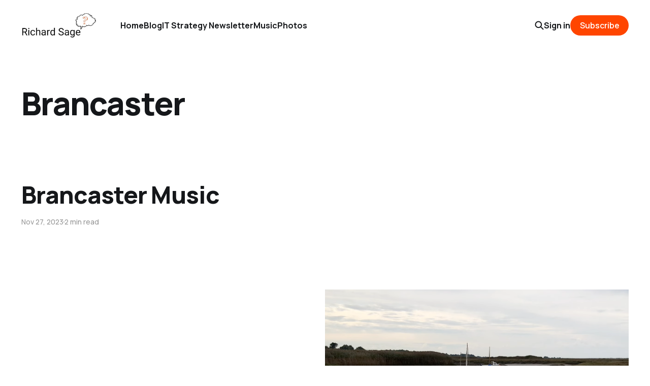

--- FILE ---
content_type: text/html; charset=utf-8
request_url: https://www.richardsage.com/tag/brancaster/
body_size: 3277
content:
<!DOCTYPE html>
<html lang="en">

<head>
    <meta charset="utf-8">
    <meta name="viewport" content="width=device-width, initial-scale=1">
    <title>Brancaster - Richard Sage</title>
    <link rel="stylesheet" href="https://www.richardsage.com/assets/built/screen.css?v=497d44b8d5">


    <style>
        :root {
            --background-color: #ffffff
        }
    </style>

    <script>
        /* The script for calculating the color contrast was taken from
        https://gomakethings.com/dynamically-changing-the-text-color-based-on-background-color-contrast-with-vanilla-js/ */
        var accentColor = getComputedStyle(document.documentElement).getPropertyValue('--background-color');
        accentColor = accentColor.trim().slice(1);
        var r = parseInt(accentColor.substr(0, 2), 16);
        var g = parseInt(accentColor.substr(2, 2), 16);
        var b = parseInt(accentColor.substr(4, 2), 16);
        var yiq = ((r * 299) + (g * 587) + (b * 114)) / 1000;
        var textColor = (yiq >= 128) ? 'dark' : 'light';

        document.documentElement.className = `has-${textColor}-text`;
    </script>

    <link rel="canonical" href="https://www.richardsage.com/tag/brancaster/">
    <meta name="referrer" content="no-referrer-when-downgrade">
    
    <meta property="og:site_name" content="Richard Sage">
    <meta property="og:type" content="website">
    <meta property="og:title" content="Brancaster - Richard Sage">
    <meta property="og:description" content="Richard Sage, Executive Coach, Technology Leader, Consultant, Strategist.">
    <meta property="og:url" content="https://www.richardsage.com/tag/brancaster/">
    <meta name="twitter:card" content="summary">
    <meta name="twitter:title" content="Brancaster - Richard Sage">
    <meta name="twitter:description" content="Richard Sage, Executive Coach, Technology Leader, Consultant, Strategist.">
    <meta name="twitter:url" content="https://www.richardsage.com/tag/brancaster/">
    
    <script type="application/ld+json">
{
    "@context": "https://schema.org",
    "@type": "Series",
    "publisher": {
        "@type": "Organization",
        "name": "Richard Sage",
        "url": "https://www.richardsage.com/",
        "logo": {
            "@type": "ImageObject",
            "url": "https://www.richardsage.com/content/images/2022/11/F39373B6-114F-4661-8F3C-D842B55C68F6.jpeg"
        }
    },
    "url": "https://www.richardsage.com/tag/brancaster/",
    "name": "Brancaster",
    "mainEntityOfPage": "https://www.richardsage.com/tag/brancaster/"
}
    </script>

    <meta name="generator" content="Ghost 6.12">
    <link rel="alternate" type="application/rss+xml" title="Richard Sage" href="https://www.richardsage.com/newsletter/rss/">
    <script defer src="https://cdn.jsdelivr.net/ghost/portal@~2.56/umd/portal.min.js" data-i18n="true" data-ghost="https://www.richardsage.com/" data-key="87fd6baecb8ea8a5e5ecdb2171" data-api="https://resage.ghost.io/ghost/api/content/" data-locale="en" crossorigin="anonymous"></script><style id="gh-members-styles">.gh-post-upgrade-cta-content,
.gh-post-upgrade-cta {
    display: flex;
    flex-direction: column;
    align-items: center;
    font-family: -apple-system, BlinkMacSystemFont, 'Segoe UI', Roboto, Oxygen, Ubuntu, Cantarell, 'Open Sans', 'Helvetica Neue', sans-serif;
    text-align: center;
    width: 100%;
    color: #ffffff;
    font-size: 16px;
}

.gh-post-upgrade-cta-content {
    border-radius: 8px;
    padding: 40px 4vw;
}

.gh-post-upgrade-cta h2 {
    color: #ffffff;
    font-size: 28px;
    letter-spacing: -0.2px;
    margin: 0;
    padding: 0;
}

.gh-post-upgrade-cta p {
    margin: 20px 0 0;
    padding: 0;
}

.gh-post-upgrade-cta small {
    font-size: 16px;
    letter-spacing: -0.2px;
}

.gh-post-upgrade-cta a {
    color: #ffffff;
    cursor: pointer;
    font-weight: 500;
    box-shadow: none;
    text-decoration: underline;
}

.gh-post-upgrade-cta a:hover {
    color: #ffffff;
    opacity: 0.8;
    box-shadow: none;
    text-decoration: underline;
}

.gh-post-upgrade-cta a.gh-btn {
    display: block;
    background: #ffffff;
    text-decoration: none;
    margin: 28px 0 0;
    padding: 8px 18px;
    border-radius: 4px;
    font-size: 16px;
    font-weight: 600;
}

.gh-post-upgrade-cta a.gh-btn:hover {
    opacity: 0.92;
}</style><script async src="https://js.stripe.com/v3/"></script>
    <script defer src="https://cdn.jsdelivr.net/ghost/sodo-search@~1.8/umd/sodo-search.min.js" data-key="87fd6baecb8ea8a5e5ecdb2171" data-styles="https://cdn.jsdelivr.net/ghost/sodo-search@~1.8/umd/main.css" data-sodo-search="https://resage.ghost.io/" data-locale="en" crossorigin="anonymous"></script>
    
    <link href="https://www.richardsage.com/webmentions/receive/" rel="webmention">
    <script defer src="/public/cards.min.js?v=497d44b8d5"></script>
    <link rel="stylesheet" type="text/css" href="/public/cards.min.css?v=497d44b8d5">
    <script defer src="/public/comment-counts.min.js?v=497d44b8d5" data-ghost-comments-counts-api="https://www.richardsage.com/members/api/comments/counts/"></script>
    <script defer src="/public/member-attribution.min.js?v=497d44b8d5"></script><style>:root {--ghost-accent-color: #FF4500;}</style>
    <!-- Google tag (gtag.js) -->
<script async src="https://www.googletagmanager.com/gtag/js?id=G-5F4RLM50PJ"></script>
<script>
  window.dataLayer = window.dataLayer || [];
  function gtag(){dataLayer.push(arguments);}
  gtag('js', new Date());

  gtag('config', 'G-5F4RLM50PJ');
</script>
</head>

<body class="tag-template tag-brancaster is-head-left-logo has-classic-feed">
<div class="gh-site">

    <header id="gh-head" class="gh-head gh-outer">
        <div class="gh-head-inner gh-inner">
            <div class="gh-head-brand">
                <div class="gh-head-brand-wrapper">
                    <a class="gh-head-logo" href="https://www.richardsage.com">
                            <img src="https://www.richardsage.com/content/images/2022/11/F39373B6-114F-4661-8F3C-D842B55C68F6.jpeg" alt="Richard Sage">
                    </a>
                </div>
                <button class="gh-search gh-icon-btn" aria-label="Search this site" data-ghost-search><svg width="20" height="20" viewBox="0 0 20 20" fill="none" xmlns="http://www.w3.org/2000/svg">
<path d="M17.5 17.5L12.5 12.5L17.5 17.5ZM14.1667 8.33333C14.1667 9.09938 14.0158 9.85792 13.7226 10.5657C13.4295 11.2734 12.9998 11.9164 12.4581 12.4581C11.9164 12.9998 11.2734 13.4295 10.5657 13.7226C9.85792 14.0158 9.09938 14.1667 8.33333 14.1667C7.56729 14.1667 6.80875 14.0158 6.10101 13.7226C5.39328 13.4295 4.75022 12.9998 4.20854 12.4581C3.66687 11.9164 3.23719 11.2734 2.94404 10.5657C2.65088 9.85792 2.5 9.09938 2.5 8.33333C2.5 6.78624 3.11458 5.30251 4.20854 4.20854C5.30251 3.11458 6.78624 2.5 8.33333 2.5C9.88043 2.5 11.3642 3.11458 12.4581 4.20854C13.5521 5.30251 14.1667 6.78624 14.1667 8.33333Z" stroke="currentColor" stroke-width="2" stroke-linecap="round" stroke-linejoin="round"/>
</svg>
</button>
                <button class="gh-burger"></button>
            </div>

            <nav class="gh-head-menu">
                <ul class="nav">
    <li class="nav-home"><a href="https://www.richardsage.com/">Home</a></li>
    <li class="nav-blog"><a href="https://www.richardsage.com/newsletter/">Blog</a></li>
    <li class="nav-it-strategy-newsletter"><a href="https://www.howtoitstrategy.com/">IT Strategy Newsletter</a></li>
    <li class="nav-music"><a href="https://www.richardsage.com/music/">Music</a></li>
    <li class="nav-photos"><a href="https://the.fotoapp.co/resage">Photos</a></li>
</ul>

            </nav>

            <div class="gh-head-actions">
                    <button class="gh-search gh-icon-btn" aria-label="Search this site" data-ghost-search><svg width="20" height="20" viewBox="0 0 20 20" fill="none" xmlns="http://www.w3.org/2000/svg">
<path d="M17.5 17.5L12.5 12.5L17.5 17.5ZM14.1667 8.33333C14.1667 9.09938 14.0158 9.85792 13.7226 10.5657C13.4295 11.2734 12.9998 11.9164 12.4581 12.4581C11.9164 12.9998 11.2734 13.4295 10.5657 13.7226C9.85792 14.0158 9.09938 14.1667 8.33333 14.1667C7.56729 14.1667 6.80875 14.0158 6.10101 13.7226C5.39328 13.4295 4.75022 12.9998 4.20854 12.4581C3.66687 11.9164 3.23719 11.2734 2.94404 10.5657C2.65088 9.85792 2.5 9.09938 2.5 8.33333C2.5 6.78624 3.11458 5.30251 4.20854 4.20854C5.30251 3.11458 6.78624 2.5 8.33333 2.5C9.88043 2.5 11.3642 3.11458 12.4581 4.20854C13.5521 5.30251 14.1667 6.78624 14.1667 8.33333Z" stroke="currentColor" stroke-width="2" stroke-linecap="round" stroke-linejoin="round"/>
</svg>
</button>
                    <div class="gh-head-members">
                                <a class="gh-head-link" href="#/portal/signin" data-portal="signin">Sign in</a>
                                <a class="gh-head-btn gh-btn gh-primary-btn" href="#/portal/signup" data-portal="signup">Subscribe</a>
                    </div>
            </div>
        </div>
    </header>

    
<main class="gh-main gh-outer">
        <section class="gh-article gh-inner">
            <header class="gh-article-header">
                <h1 class="gh-article-title">Brancaster</h1>
                            </header>
        </section>
    <div class="gh-feed gh-inner">
            <article class="gh-card post tag-north-norfolk-coast tag-field-recording tag-brancaster-staithe tag-brancaster tag-music tag-north-norfolk">
    <a class="gh-card-link" href="/music/brancaster-music/">

            <figure class="gh-card-image">
                    <img
                        
                        srcset="/content/images/size/w300/2023/11/Screenshot-2023-11-27-at-19.08.41.png 300w,
                                /content/images/size/w720/2023/11/Screenshot-2023-11-27-at-19.08.41.png 720w,
                                /content/images/size/w960/2023/11/Screenshot-2023-11-27-at-19.08.41.png 960w,
                                /content/images/size/w1200/2023/11/Screenshot-2023-11-27-at-19.08.41.png 1200w,
                                /content/images/size/w2000/2023/11/Screenshot-2023-11-27-at-19.08.41.png 2000w"
                        sizes="(max-width: 1200px) 100vw, 1200px"
                        src="/content/images/size/w720/2023/11/Screenshot-2023-11-27-at-19.08.41.png"
                        alt="photo of Brancaster Staithe showing part of the estuary and two small sailing boats anchored in the distance"
                    >
            </figure>

        <div class="gh-card-wrapper">
            <h2 class="gh-card-title">Brancaster Music</h2>
            <footer class="gh-card-meta">
                <time class="gh-card-date" datetime="2023-11-27">Nov 27, 2023</time>
                    <span class="gh-card-length">2 min read</span>
                    <script
    data-ghost-comment-count="6564e6a70df4ec000195cca1"
    data-ghost-comment-count-empty=""
    data-ghost-comment-count-singular="comment"
    data-ghost-comment-count-plural="comments"
    data-ghost-comment-count-tag="span"
    data-ghost-comment-count-class-name="gh-card-comments"
    data-ghost-comment-count-autowrap="true"
>
</script>
            </footer>
        </div>

    </a>
</article>    </div>
</main>

    <footer class="gh-foot gh-outer">
        <div class="gh-foot-inner gh-inner">
            <nav class="gh-foot-menu">
                <ul class="nav">
    <li class="nav-sign-up"><a href="#/portal/">Sign up</a></li>
</ul>

            </nav>

            <div class="gh-copyright">
                    Richard Sage © 2026. Powered by <a href="https://ghost.org/" target="_blank" rel="noopener">Ghost</a>
            </div>
        </div>
    </footer>

</div>


<script src="https://www.richardsage.com/assets/built/main.min.js?v=497d44b8d5"></script>



</body>

</html>
